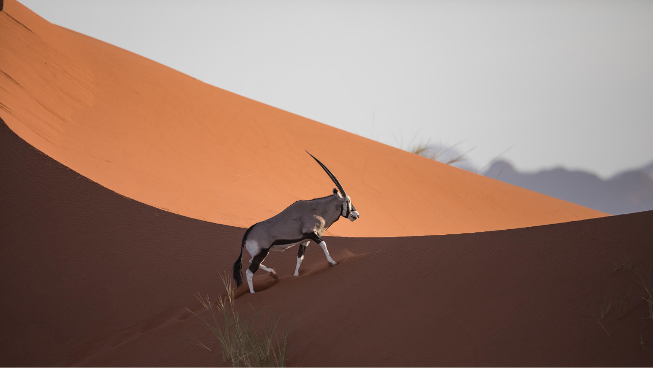

--- FILE ---
content_type: text/css
request_url: https://safaricurators.com/wp-content/et-cache/26011/et-core-unified-tb-26390-tb-25519-deferred-26011.min.css?ver=1758227928
body_size: 2936
content:
.et_pb_section_0_tb_header{overflow-x:hidden;overflow-y:hidden}.et_pb_section_0_tb_header.et_pb_section{padding-top:0px;padding-bottom:0px;background-color:rgba(0,0,0,0)!important}.et_pb_row_0_tb_header.et_pb_row{padding-top:0px!important;padding-bottom:0px!important;margin-top:-1px!important;margin-bottom:0px!important;padding-top:0px;padding-bottom:0px}.et_pb_row_1_tb_header{border-bottom-width:1px;border-bottom-color:#4D4D4F}.et_pb_row_1_tb_header,body #page-container .et-db #et-boc .et-l .et_pb_row_1_tb_header.et_pb_row,body.et_pb_pagebuilder_layout.single #page-container #et-boc .et-l .et_pb_row_1_tb_header.et_pb_row,body.et_pb_pagebuilder_layout.single.et_full_width_page #page-container #et-boc .et-l .et_pb_row_1_tb_header.et_pb_row{width:52%;max-width:1800px}.et_pb_text_0_tb_header.et_pb_text{color:#000000!important}.et_pb_text_0_tb_header{font-family:'Libre Baskerville',Georgia,"Times New Roman",serif;font-style:italic;font-size:14px;margin-bottom:0px!important;margin-left:25px!important}.et_pb_text_0_tb_header h1{font-family:'Libre Baskerville',Georgia,"Times New Roman",serif}.et_pb_social_media_follow .et_pb_social_media_follow_network_0_tb_header .icon:before,.et_pb_social_media_follow .et_pb_social_media_follow_network_1_tb_header .icon:before{transition:color 300ms ease 0ms}.et_pb_social_media_follow .et_pb_social_media_follow_network_0_tb_header.et_pb_social_icon .icon:before,.et_pb_social_media_follow .et_pb_social_media_follow_network_1_tb_header.et_pb_social_icon .icon:before,.et_pb_menu_0_tb_header .mobile_nav .mobile_menu_bar:before{color:#000000}.et_pb_social_media_follow .et_pb_social_media_follow_network_0_tb_header.et_pb_social_icon:hover .icon:before,.et_pb_social_media_follow .et_pb_social_media_follow_network_1_tb_header.et_pb_social_icon:hover .icon:before{color:#B1B3B6}ul.et_pb_social_media_follow_0_tb_header{margin-left:auto!important}.et_pb_social_media_follow_0_tb_header li.et_pb_social_icon a.icon:before{color:#ff6e77}.et_pb_section_2_tb_header{height:100vh;width:100%;z-index:10;box-shadow:0px 0px 18px 0px rgba(0,0,0,0.2)}.et_pb_section_2_tb_header.et_pb_section{padding-top:0px;padding-bottom:0px;background-color:#f9f9f9!important}.et_pb_row_4_tb_header.et_pb_row{padding-top:25px!important;padding-bottom:25px!important;margin-top:0px!important;margin-bottom:0px!important;padding-top:25px;padding-bottom:25px}.et_pb_row_4_tb_header,body #page-container .et-db #et-boc .et-l .et_pb_row_4_tb_header.et_pb_row,body.et_pb_pagebuilder_layout.single #page-container #et-boc .et-l .et_pb_row_4_tb_header.et_pb_row,body.et_pb_pagebuilder_layout.single.et_full_width_page #page-container #et-boc .et-l .et_pb_row_4_tb_header.et_pb_row{width:100%}.et_pb_column_6_tb_header{display:flex;justify-content:flex-end}.et_pb_blurb_12_tb_header.et_pb_blurb{color:#263547!important;margin-top:15px!important;margin-right:15px!important;margin-left:15px!important;cursor:default}.et_pb_blurb_12_tb_header.et_pb_blurb .et_pb_main_blurb_image{margin-bottom:0}.et_pb_blurb_12_tb_header .et-pb-icon{font-size:35px;color:#333;font-family:ETmodules!important;font-weight:400!important}.et_pb_row_5_tb_header.et_pb_row{padding-top:0px!important;padding-bottom:0px!important;padding-top:0px;padding-bottom:0px}.et_pb_row_5_tb_header,body #page-container .et-db #et-boc .et-l .et_pb_row_5_tb_header.et_pb_row,body.et_pb_pagebuilder_layout.single #page-container #et-boc .et-l .et_pb_row_5_tb_header.et_pb_row,body.et_pb_pagebuilder_layout.single.et_full_width_page #page-container #et-boc .et-l .et_pb_row_5_tb_header.et_pb_row{width:90%}.et_pb_menu_0_tb_header.et_pb_menu ul li a{font-family:'Libre Baskerville',Georgia,"Times New Roman",serif;font-size:15px;color:#000000!important}.et_pb_menu_0_tb_header.et_pb_menu{background-color:rgba(0,0,0,0)}.et_pb_menu_0_tb_header{margin-bottom:0px!important}.et_pb_menu_0_tb_header.et_pb_menu ul li.current-menu-item a{color:#4D4D4F!important}.et_pb_menu_0_tb_header.et_pb_menu .nav li ul,.et_pb_menu_0_tb_header.et_pb_menu .et_mobile_menu,.et_pb_menu_0_tb_header.et_pb_menu .et_mobile_menu ul{background-color:rgba(0,0,0,0)!important}.et_pb_menu_0_tb_header .et_pb_menu_inner_container>.et_pb_menu__logo-wrap,.et_pb_menu_0_tb_header .et_pb_menu__logo-slot{width:60%;max-width:100%}.et_pb_menu_0_tb_header .et_pb_menu_inner_container>.et_pb_menu__logo-wrap .et_pb_menu__logo img,.et_pb_menu_0_tb_header .et_pb_menu__logo-slot .et_pb_menu__logo-wrap img{height:auto;max-height:none}.et_pb_menu_0_tb_header .et_pb_menu__icon.et_pb_menu__search-button,.et_pb_menu_0_tb_header .et_pb_menu__icon.et_pb_menu__close-search-button,.et_pb_menu_0_tb_header .et_pb_menu__icon.et_pb_menu__cart-button{color:#7EBEC5}.et_pb_button_0_tb_header_wrapper .et_pb_button_0_tb_header,.et_pb_button_0_tb_header_wrapper .et_pb_button_0_tb_header:hover{padding-top:12px!important;padding-right:20px!important;padding-bottom:12px!important;padding-left:20px!important}.et_pb_button_0_tb_header_wrapper{margin-bottom:30px!important}body #page-container .et_pb_section .et_pb_button_0_tb_header{border-width:0px!important;border-radius:0px;letter-spacing:1px;font-size:14px;font-family:'Libre Baskerville',Georgia,"Times New Roman",serif!important;background-color:#000000}body #page-container .et_pb_section .et_pb_button_0_tb_header:before,body #page-container .et_pb_section .et_pb_button_0_tb_header:after{display:none!important}body #page-container .et_pb_section .et_pb_button_0_tb_header:hover{background-image:initial;background-color:#4D4D4F}.et_pb_button_0_tb_header{transition:background-color 300ms ease 0ms}.et_pb_button_0_tb_header,.et_pb_button_0_tb_header:after{transition:all 300ms ease 0ms}.et_pb_column_0_tb_header{padding-top:0px;padding-bottom:0px}.et_pb_row_1_tb_header.et_pb_row{padding-top:0px!important;padding-right:3%!important;padding-bottom:0px!important;margin-right:4%!important;margin-bottom:0px!important;margin-left:auto!important;margin-right:0px!important;padding-top:0px;padding-right:3%;padding-bottom:0px}@media only screen and (min-width:981px){.et_pb_section_2_tb_header{display:none!important}}@media only screen and (max-width:980px){.et_pb_row_1_tb_header{border-bottom-width:1px;border-bottom-color:#4D4D4F}}@media only screen and (min-width:768px) and (max-width:980px){.et_pb_section_0_tb_header,.et_pb_row_1_tb_header{display:none!important}}@media only screen and (max-width:767px){.et_pb_section_0_tb_header,.et_pb_text_0_tb_header{display:none!important}.et_pb_row_1_tb_header{border-bottom-width:1px;border-bottom-color:#4D4D4F;display:none!important}ul.et_pb_social_media_follow_0_tb_header{margin-right:auto!important}.et_pb_menu_0_tb_header .et_pb_menu_inner_container>.et_pb_menu__logo-wrap,.et_pb_menu_0_tb_header .et_pb_menu__logo-slot{width:94%}}@font-face{font-family:"Antro Vectra Bolder";font-display:swap;src:url("https://safaricurators.com/wp-content/uploads/et-fonts/Antro_Vectra_Bolder.otf") format("opentype")}.et_pb_section_0_tb_footer.et_pb_section{padding-bottom:0px;margin-bottom:0px}.et_pb_section_1_tb_footer.et_pb_section{padding-bottom:0px;margin-bottom:0px;background-color:#000000!important}.et_pb_row_0_tb_footer,body #page-container .et-db #et-boc .et-l .et_pb_row_0_tb_footer.et_pb_row,body.et_pb_pagebuilder_layout.single #page-container #et-boc .et-l .et_pb_row_0_tb_footer.et_pb_row,body.et_pb_pagebuilder_layout.single.et_full_width_page #page-container #et-boc .et-l .et_pb_row_0_tb_footer.et_pb_row,.et_pb_row_1_tb_footer,body #page-container .et-db #et-boc .et-l .et_pb_row_1_tb_footer.et_pb_row,body.et_pb_pagebuilder_layout.single #page-container #et-boc .et-l .et_pb_row_1_tb_footer.et_pb_row,body.et_pb_pagebuilder_layout.single.et_full_width_page #page-container #et-boc .et-l .et_pb_row_1_tb_footer.et_pb_row{width:90%;max-width:1600px}.et_pb_image_0_tb_footer{width:65%;text-align:left;margin-left:0}.et_pb_text_0_tb_footer.et_pb_text,.et_pb_text_1_tb_footer.et_pb_text,.et_pb_text_2_tb_footer.et_pb_text,.et_pb_text_2_tb_footer.et_pb_text a,.et_pb_text_3_tb_footer.et_pb_text,.et_pb_text_4_tb_footer.et_pb_text,.et_pb_text_5_tb_footer.et_pb_text,.et_pb_text_5_tb_footer.et_pb_text a{color:#FFFFFF!important}.et_pb_text_0_tb_footer,.et_pb_text_2_tb_footer,.et_pb_text_4_tb_footer,.et_pb_text_5_tb_footer{font-size:13px}.et_pb_text_1_tb_footer,.et_pb_text_3_tb_footer{font-size:13px;padding-bottom:0px!important;margin-bottom:0px!important}.et_pb_text_1_tb_footer h2,.et_pb_text_2_tb_footer h2,.et_pb_text_3_tb_footer h2{text-transform:uppercase;color:#FFFFFF!important}.et_pb_divider_0_tb_footer,.et_pb_divider_1_tb_footer{height:false;padding-top:3px;padding-bottom:3px;margin-top:0px!important;margin-bottom:0px!important;max-width:50%}.et_pb_divider_0_tb_footer:before,.et_pb_divider_1_tb_footer:before{border-top-color:#9d2621;border-top-width:2px;width:auto;top:3px;right:0px;left:0px}.et_pb_social_media_follow .et_pb_social_media_follow_network_0_tb_footer .icon:before,.et_pb_social_media_follow .et_pb_social_media_follow_network_1_tb_footer .icon:before{transition:color 300ms ease 0ms}.et_pb_social_media_follow .et_pb_social_media_follow_network_0_tb_footer.et_pb_social_icon .icon:before,.et_pb_social_media_follow_0_tb_footer li.et_pb_social_icon a.icon:before,.et_pb_social_media_follow .et_pb_social_media_follow_network_1_tb_footer.et_pb_social_icon .icon:before,.et_pb_social_media_follow_1_tb_footer li.et_pb_social_icon a.icon:before{color:#FFFFFF}.et_pb_social_media_follow .et_pb_social_media_follow_network_0_tb_footer.et_pb_social_icon:hover .icon:before,.et_pb_social_media_follow .et_pb_social_media_follow_network_1_tb_footer.et_pb_social_icon:hover .icon:before{color:#B1B3B6}ul.et_pb_social_media_follow_0_tb_footer a.icon,ul.et_pb_social_media_follow_1_tb_footer a.icon{border-radius:0px 0px 0px 0px}ul.et_pb_social_media_follow_0_tb_footer a,ul.et_pb_social_media_follow_1_tb_footer a{border-width:1px;border-color:#FFFFFF}ul.et_pb_social_media_follow_0_tb_footer{padding-bottom:0px!important;margin-top:5px!important;margin-bottom:0px!important}ul.et_pb_social_media_follow_1_tb_footer{padding-top:0px!important;padding-bottom:0px!important;margin-top:0px!important;margin-bottom:0px!important}.et_pb_row_1_tb_footer{border-top-width:1px;border-top-color:#9d2621}.et_pb_column_1_tb_footer,.et_pb_column_2_tb_footer{border-left-width:1px;border-left-color:#FFFFFF;padding-left:25px}.et_pb_divider_0_tb_footer.et_pb_module,.et_pb_divider_1_tb_footer.et_pb_module{margin-left:0px!important;margin-right:auto!important}@media only screen and (max-width:980px){.et_pb_image_0_tb_footer{text-align:center;margin-left:auto;margin-right:auto}.et_pb_image_0_tb_footer .et_pb_image_wrap img{width:auto}.et_pb_text_0_tb_footer,.et_pb_text_2_tb_footer{line-height:1.9em}.et_pb_text_1_tb_footer h2,.et_pb_text_2_tb_footer h1,.et_pb_text_3_tb_footer h2{text-align:center}.et_pb_row_1_tb_footer{border-top-width:1px;border-top-color:#9d2621}.et_pb_column_1_tb_footer,.et_pb_column_2_tb_footer{border-left-width:0px;border-left-color:#FFFFFF;padding-left:0px}.et_pb_divider_0_tb_footer.et_pb_module,.et_pb_divider_1_tb_footer.et_pb_module{margin-left:auto!important;margin-right:auto!important}}@media only screen and (min-width:768px) and (max-width:980px){.et_pb_column_4_tb_footer{display:none!important}}@media only screen and (max-width:767px){.et_pb_image_0_tb_footer .et_pb_image_wrap img{width:auto}.et_pb_row_1_tb_footer{border-top-width:1px;border-top-color:#9d2621}.et_pb_column_4_tb_footer{display:none!important}.et_pb_text_5_tb_footer{line-height:1.8em}.et_pb_column_1_tb_footer,.et_pb_column_2_tb_footer{border-left-width:0px;border-left-color:#FFFFFF}}@font-face{font-family:"Antro Vectra Bolder";font-display:swap;src:url("https://safaricurators.com/wp-content/uploads/et-fonts/Antro_Vectra_Bolder.otf") format("opentype")}div.et_pb_section.et_pb_section_0{background-position:center top;background-image:url(https://safaricurators.com/wp-content/uploads/2022/10/1.-scenic-helicopter-flight-oryx-andbeyond-sossusvlei_2.jpg)!important}.et_pb_section_0{height:100vh;min-height:100vh;max-height:100vh}.et_pb_row_0,body #page-container .et-db #et-boc .et-l .et_pb_row_0.et_pb_row,body.et_pb_pagebuilder_layout.single #page-container #et-boc .et-l .et_pb_row_0.et_pb_row,body.et_pb_pagebuilder_layout.single.et_full_width_page #page-container #et-boc .et-l .et_pb_row_0.et_pb_row,.et_pb_row_4,body #page-container .et-db #et-boc .et-l .et_pb_row_4.et_pb_row,body.et_pb_pagebuilder_layout.single #page-container #et-boc .et-l .et_pb_row_4.et_pb_row,body.et_pb_pagebuilder_layout.single.et_full_width_page #page-container #et-boc .et-l .et_pb_row_4.et_pb_row{width:90%;max-width:1800px}.et_pb_row_0{position:absolute!important;top:50%;bottom:auto;left:50%;right:auto;transform:translateX(-50%) translateY(-50%)}.et_pb_text_0 h1{font-size:80px;color:#FFFFFF!important;line-height:1.2em}.et_pb_text_0 h5{text-transform:uppercase;font-size:20px;color:#000000!important;letter-spacing:0.5em;line-height:1.8em}body.uiwebview .et_pb_text_0 h5,body.iphone .et_pb_text_0 h5{font-variant-ligatures:no-common-ligatures}.et_pb_text_0{background-color:rgba(255,255,255,0.84);padding-top:8px!important;padding-left:24px!important}.et_pb_text_1 h1{font-family:'Antro Vectra Bolder',Helvetica,Arial,Lucida,sans-serif;font-size:105px;color:#FFFFFF!important;line-height:1.2em}.et_pb_text_1 h5{font-size:20px;color:#FFFFFF!important;letter-spacing:0.5em;line-height:1.8em}.et_pb_text_1{padding-top:0px!important;margin-top:-22px!important}.et_pb_section_1.et_pb_section{padding-top:100px;padding-bottom:100px}.et_pb_row_1.et_pb_row{padding-top:0px!important;margin-top:0px!important;padding-top:0px}.et_pb_row_1,body #page-container .et-db #et-boc .et-l .et_pb_row_1.et_pb_row,body.et_pb_pagebuilder_layout.single #page-container #et-boc .et-l .et_pb_row_1.et_pb_row,body.et_pb_pagebuilder_layout.single.et_full_width_page #page-container #et-boc .et-l .et_pb_row_1.et_pb_row,.et_pb_row_5,body #page-container .et-db #et-boc .et-l .et_pb_row_5.et_pb_row,body.et_pb_pagebuilder_layout.single #page-container #et-boc .et-l .et_pb_row_5.et_pb_row,body.et_pb_pagebuilder_layout.single.et_full_width_page #page-container #et-boc .et-l .et_pb_row_5.et_pb_row,.et_pb_row_6,body #page-container .et-db #et-boc .et-l .et_pb_row_6.et_pb_row,body.et_pb_pagebuilder_layout.single #page-container #et-boc .et-l .et_pb_row_6.et_pb_row,body.et_pb_pagebuilder_layout.single.et_full_width_page #page-container #et-boc .et-l .et_pb_row_6.et_pb_row,.et_pb_row_7,body #page-container .et-db #et-boc .et-l .et_pb_row_7.et_pb_row,body.et_pb_pagebuilder_layout.single #page-container #et-boc .et-l .et_pb_row_7.et_pb_row,body.et_pb_pagebuilder_layout.single.et_full_width_page #page-container #et-boc .et-l .et_pb_row_7.et_pb_row,.et_pb_row_8,body #page-container .et-db #et-boc .et-l .et_pb_row_8.et_pb_row,body.et_pb_pagebuilder_layout.single #page-container #et-boc .et-l .et_pb_row_8.et_pb_row,body.et_pb_pagebuilder_layout.single.et_full_width_page #page-container #et-boc .et-l .et_pb_row_8.et_pb_row,.et_pb_row_9,body #page-container .et-db #et-boc .et-l .et_pb_row_9.et_pb_row,body.et_pb_pagebuilder_layout.single #page-container #et-boc .et-l .et_pb_row_9.et_pb_row,body.et_pb_pagebuilder_layout.single.et_full_width_page #page-container #et-boc .et-l .et_pb_row_9.et_pb_row{max-width:1600px}.et_pb_image_0,.et_pb_image_2,.et_pb_image_3,.et_pb_image_4{text-align:left;margin-left:0}.et_pb_text_2.et_pb_text,.et_pb_text_3.et_pb_text,.et_pb_text_5.et_pb_text{color:#1a1a1a!important}.et_pb_text_2 h1{text-align:left}.et_pb_text_2 h2{font-family:'Antro Vectra Bolder',Helvetica,Arial,Lucida,sans-serif;font-size:80px;text-align:left}.et_pb_divider_0,.et_pb_divider_1{height:false;padding-top:30px;padding-bottom:30px;max-width:250px}.et_pb_divider_0:before,.et_pb_divider_1:before{border-top-color:#9d2621;border-top-width:2px;width:auto;top:30px;right:0px;left:0px}.et_pb_text_3{font-size:24px}.et_pb_text_4,.et_pb_text_7,.et_pb_text_8,.et_pb_text_11,.et_pb_text_12,.et_pb_text_15{padding-top:30px!important;padding-bottom:30px!important}.et_pb_button_0_wrapper .et_pb_button_0,.et_pb_button_0_wrapper .et_pb_button_0:hover{padding-top:16px!important;padding-right:36px!important;padding-bottom:16px!important;padding-left:36px!important}.et_pb_button_0_wrapper{margin-top:0px!important}body #page-container .et_pb_section .et_pb_button_0{color:#000000!important;border-width:1px!important;border-radius:0px;letter-spacing:1px;font-size:14px;font-family:'Libre Baskerville',Georgia,"Times New Roman",serif!important;text-transform:uppercase!important;background-color:RGBA(255,255,255,0)}body #page-container .et_pb_section .et_pb_button_0:hover{color:#F6F6F6!important;background-image:initial;background-color:#000000}body #page-container .et_pb_section .et_pb_button_0:before,body #page-container .et_pb_section .et_pb_button_0:after{display:none!important}.et_pb_button_0{transition:color 300ms ease 0ms,background-color 300ms ease 0ms}.et_pb_button_0,.et_pb_button_0:after{transition:all 300ms ease 0ms}.et_pb_section_2.et_pb_section{padding-bottom:0px}.et_pb_row_2.et_pb_row,.et_pb_row_3.et_pb_row,.et_pb_row_5.et_pb_row,.et_pb_row_7.et_pb_row,.et_pb_row_9.et_pb_row{padding-top:0px!important;padding-bottom:0px!important;margin-top:0px!important;margin-bottom:0px!important;padding-top:0px;padding-bottom:0px}.et_pb_row_2,body #page-container .et-db #et-boc .et-l .et_pb_row_2.et_pb_row,body.et_pb_pagebuilder_layout.single #page-container #et-boc .et-l .et_pb_row_2.et_pb_row,body.et_pb_pagebuilder_layout.single.et_full_width_page #page-container #et-boc .et-l .et_pb_row_2.et_pb_row,.et_pb_row_3,body #page-container .et-db #et-boc .et-l .et_pb_row_3.et_pb_row,body.et_pb_pagebuilder_layout.single #page-container #et-boc .et-l .et_pb_row_3.et_pb_row,body.et_pb_pagebuilder_layout.single.et_full_width_page #page-container #et-boc .et-l .et_pb_row_3.et_pb_row{width:90%;max-width:1600px}.et_pb_image_1{margin-top:0px!important;width:100%;max-width:100%!important;text-align:left;margin-left:0}.et_pb_image_1 .et_pb_image_wrap,.et_pb_image_1 img{width:100%}.et_pb_image_2 .et_pb_image_wrap,.et_pb_image_3 .et_pb_image_wrap{border-color:#ffffff}.et_pb_section_3.et_pb_section{padding-bottom:80px}.et_pb_row_4.et_pb_row{margin-bottom:0px!important}.et_pb_text_5 h1{line-height:1.3em;text-align:center}.et_pb_text_5 h3{text-align:center}.et_pb_divider_2{height:false;margin-bottom:16px!important;max-width:250px}.et_pb_divider_2:before{border-top-color:#9d2621;border-top-width:2px}.et_pb_row_5,.et_pb_row_6,.et_pb_row_7,.et_pb_row_8,.et_pb_row_9{background-color:#FFFFFF;box-shadow:0px 2px 18px 0px rgba(177,179,182,0.3)}.et_pb_text_6 h3,.et_pb_text_9 h3,.et_pb_text_10 h3,.et_pb_text_13 h3,.et_pb_text_14 h3{text-transform:uppercase;font-size:25px;text-align:center}.et_pb_text_6,.et_pb_text_13{background-color:rgba(255,255,255,0.85);padding-top:14px!important;margin-top:75px!important;margin-right:50px!important;margin-bottom:75px!important;margin-left:50px!important}.et_pb_row_6.et_pb_row,.et_pb_row_8.et_pb_row{padding-top:0px!important;padding-bottom:0px!important;margin-top:50px!important;margin-bottom:50px!important;padding-top:0px;padding-bottom:0px}.et_pb_text_9,.et_pb_text_10,.et_pb_text_14{background-color:rgba(255,255,255,0.85);padding-top:14px!important;margin-top:95px!important;margin-right:50px!important;margin-bottom:95px!important;margin-left:50px!important}.et_pb_column_1{padding-right:5%}.et_pb_column_2{border-left-width:2px;border-left-color:#B1B3B6;padding-left:5%;margin:auto}.et_pb_column_8{background-position:center top;background-image:url(https://safaricurators.com/wp-content/uploads/2022/09/patrick-duvanel-MKwb8nlR5fM-unsplash.jpg);margin:auto}.et_pb_column_9,.et_pb_column_13,.et_pb_column_17{padding-right:4%;margin:auto}.et_pb_column_10,.et_pb_column_14{padding-left:4%;margin:auto}.et_pb_column_11{background-image:url(https://safaricurators.com/wp-content/uploads/2022/09/amy-harrison-bY8r_SDyeco-unsplash.jpg);margin:auto}.et_pb_column_12{background-image:url(https://safaricurators.com/wp-content/uploads/2022/09/keith-hardy-PP8Escz15d8-unsplash.jpg);margin:auto}.et_pb_column_15{background-image:url(https://safaricurators.com/wp-content/uploads/2022/09/datingjungle-k8gEewz_vog-unsplash.jpg);margin:auto}.et_pb_column_16{background-image:url(https://safaricurators.com/wp-content/uploads/2022/09/3ElephantSML.jpg);margin:auto}.et_pb_image_0.et_pb_module,.et_pb_divider_1.et_pb_module,.et_pb_divider_2.et_pb_module{margin-left:auto!important;margin-right:auto!important}.et_pb_divider_0.et_pb_module{margin-left:0px!important;margin-right:auto!important}@media only screen and (min-width:981px){.et_pb_text_0{width:315px}.et_pb_divider_1{display:none!important}}@media only screen and (max-width:980px){div.et_pb_section.et_pb_section_0{background-position:center bottom 0px}.et_pb_section_0{height:50vh;min-height:50vh}.et_pb_row_0.et_pb_row{padding-top:8%!important;padding-top:8%!important}.et_pb_text_0 h1{font-size:48px}.et_pb_text_0 h5{font-size:16px;letter-spacing:0.5em;text-align:center}.et_pb_text_0{padding-top:8px!important;padding-left:0px!important;width:45%}.et_pb_text_1 h1{font-size:85px;color:#000000!important;text-align:center}.et_pb_text_1 h5{font-size:14px}.et_pb_text_1{background-image:radial-gradient(ellipse at center,rgba(255,255,255,0.8) 0%,rgba(255,255,255,0) 69%);background-color:initial;padding-top:10px!important;margin-top:0px!important}.et_pb_section_1.et_pb_section{padding-top:50px;padding-bottom:30px}.et_pb_image_0{margin-top:50px!important;width:85%}.et_pb_image_0 .et_pb_image_wrap img,.et_pb_image_2 .et_pb_image_wrap img,.et_pb_image_3 .et_pb_image_wrap img,.et_pb_image_4 .et_pb_image_wrap img{width:auto}.et_pb_text_3{font-size:24px}.et_pb_text_4{padding-top:0px!important;padding-bottom:30px!important}.et_pb_section_2.et_pb_section{padding-top:0px;padding-bottom:0px}.et_pb_image_1{margin-bottom:40px!important}.et_pb_image_2,.et_pb_image_3{padding-bottom:40px;text-align:center;margin-left:auto;margin-right:auto}.et_pb_section_3.et_pb_section{padding-top:55px;padding-bottom:80px}.et_pb_divider_2{margin-top:16px!important;margin-bottom:16px!important}.et_pb_text_9,.et_pb_text_10,.et_pb_text_14{margin-top:75px!important;margin-bottom:75px!important}.et_pb_column_2{border-left-width:0px;border-left-color:#B1B3B6;padding-right:0%;padding-left:0%}.et_pb_column_9,.et_pb_column_10,.et_pb_column_13,.et_pb_column_14,.et_pb_column_17{padding-right:4%;padding-left:4%}.et_pb_text_0.et_pb_module{margin-left:auto!important;margin-right:auto!important}}@media only screen and (min-width:768px) and (max-width:980px){.et_pb_text_2,.et_pb_divider_0{display:none!important}}@media only screen and (max-width:767px){.et_pb_section_0{height:60vh;min-height:60vh}.et_pb_row_0.et_pb_row{padding-top:10%!important;padding-top:10%!important}.et_pb_text_0 h1{font-size:32px}.et_pb_text_0 h5{font-size:14px;letter-spacing:0.3em;text-align:center}.et_pb_text_0{padding-top:8px!important;padding-left:0px!important;width:70%}.et_pb_text_1 h1{font-size:55px;color:#000000!important;text-align:center}.et_pb_text_1 h5{font-size:12px}.et_pb_text_1{padding-top:10px!important;margin-top:0px!important}.et_pb_section_1.et_pb_section{padding-top:50px;padding-bottom:15px}.et_pb_image_0{margin-top:50px!important}.et_pb_image_0 .et_pb_image_wrap img,.et_pb_image_2 .et_pb_image_wrap img,.et_pb_image_3 .et_pb_image_wrap img,.et_pb_image_4 .et_pb_image_wrap img{width:auto}.et_pb_text_2,.et_pb_divider_0{display:none!important}.et_pb_text_3{font-size:22px}.et_pb_text_4{padding-top:0px!important;padding-bottom:30px!important}.et_pb_section_2.et_pb_section{padding-top:0px;padding-bottom:0px}.et_pb_image_1{margin-bottom:15px!important}.et_pb_image_2,.et_pb_image_3{padding-bottom:15px}.et_pb_section_3.et_pb_section{padding-top:25px;padding-bottom:60px}.et_pb_divider_2{margin-bottom:7px!important}.et_pb_text_9,.et_pb_text_10,.et_pb_text_14{margin-top:75px!important;margin-bottom:75px!important}.et_pb_column_2{border-left-width:0px;border-left-color:#B1B3B6;padding-right:0%;padding-left:0%}.et_pb_column_9,.et_pb_column_10,.et_pb_column_13,.et_pb_column_14,.et_pb_column_17{padding-right:4%;padding-left:4%}.et_pb_text_0.et_pb_module{margin-left:auto!important;margin-right:auto!important}}